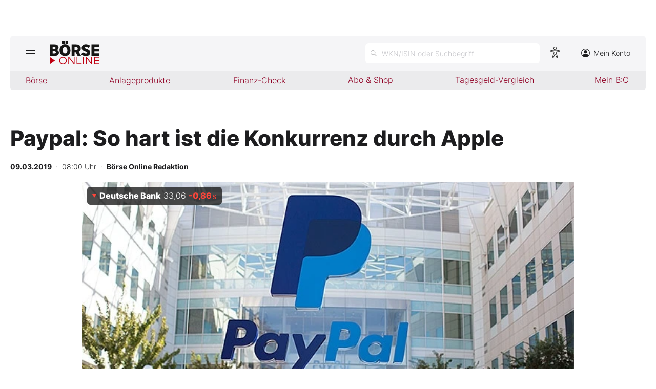

--- FILE ---
content_type: image/svg+xml
request_url: https://images.boersenmedien.com/images/ccaf011d-f632-4543-84ea-b709e2cec11f.svg
body_size: 513
content:
<?xml version="1.0" encoding="utf-8"?>
<!-- Generator: Adobe Illustrator 26.2.1, SVG Export Plug-In . SVG Version: 6.00 Build 0)  -->
<svg version="1.1" id="Ebene_1" xmlns="http://www.w3.org/2000/svg" xmlns:xlink="http://www.w3.org/1999/xlink" x="0px" y="0px"
	 viewBox="0 0 22 22" style="enable-background:new 0 0 22 22;" xml:space="preserve">
<style type="text/css">
	.st0{fill:#FFFFFF;}
</style>
<g id="ICON_Facebook" transform="translate(-0.03 -0.06)">
	<path id="Pfad_664" class="st0" d="M14.3,4.2h-1.9C10.6,4.1,9.1,5.5,9,7.3c0,0.1,0,0.3,0,0.4v1.6H7.1c-0.2,0-0.3,0.1-0.3,0.3V12
		c0,0.2,0.1,0.3,0.3,0.3H9v6c0,0.2,0.1,0.3,0.3,0.3h0h2.4c0.2,0,0.3-0.1,0.3-0.3l0,0v-6h2.2c0.2,0,0.3-0.1,0.3-0.3V9.7
		c0-0.1,0-0.2-0.1-0.2c-0.1-0.1-0.1-0.1-0.2-0.1H12V8c0-0.7,0.2-1,1-1h1.3c0.2,0,0.3-0.1,0.3-0.3V4.5C14.6,4.3,14.4,4.2,14.3,4.2z"
		/>
	<path id="Pfad_663" class="st0" d="M11,0.8c5.7,0,10.3,4.6,10.3,10.3S16.7,21.3,11,21.3S0.8,16.7,0.8,11.1C0.8,5.4,5.4,0.8,11,0.8
		 M11,0.1C5,0.1,0,5,0,11.1s4.9,11,11,11s11-4.9,11-11c0,0,0,0,0,0C22,5,17.1,0.1,11,0.1C11,0.1,11,0.1,11,0.1z"/>
</g>
</svg>
